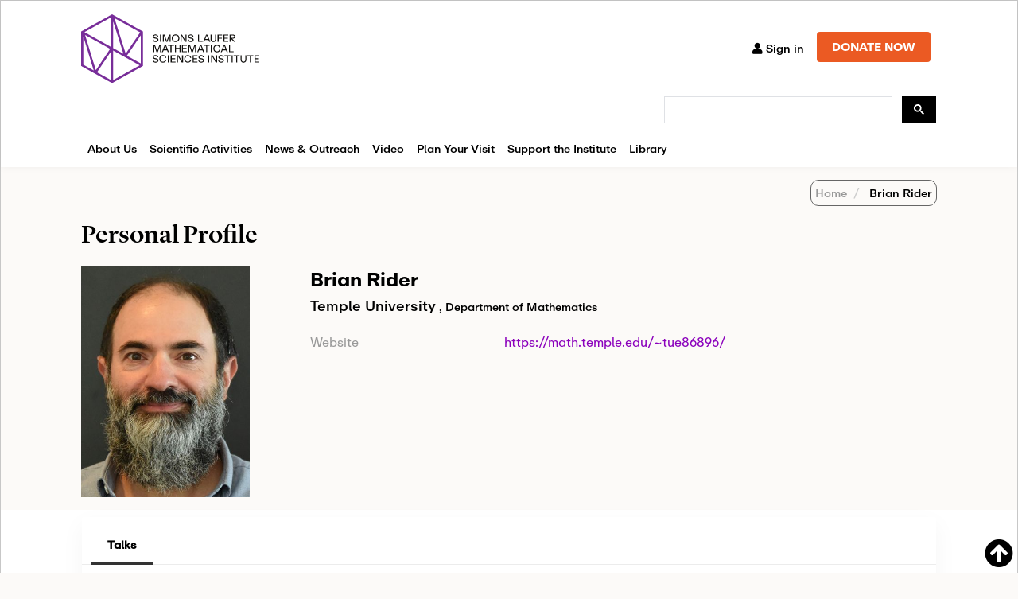

--- FILE ---
content_type: text/html; charset=utf-8
request_url: https://www.google.com/recaptcha/api2/anchor?ar=1&k=6LdNrg8oAAAAAGhINrCRXqHcu9RreYijq_xBdQTl&co=aHR0cHM6Ly93d3cuc2xtYXRoLm9yZzo0NDM.&hl=en&v=PoyoqOPhxBO7pBk68S4YbpHZ&size=invisible&anchor-ms=20000&execute-ms=30000&cb=wf5wdgmy6z58
body_size: 48540
content:
<!DOCTYPE HTML><html dir="ltr" lang="en"><head><meta http-equiv="Content-Type" content="text/html; charset=UTF-8">
<meta http-equiv="X-UA-Compatible" content="IE=edge">
<title>reCAPTCHA</title>
<style type="text/css">
/* cyrillic-ext */
@font-face {
  font-family: 'Roboto';
  font-style: normal;
  font-weight: 400;
  font-stretch: 100%;
  src: url(//fonts.gstatic.com/s/roboto/v48/KFO7CnqEu92Fr1ME7kSn66aGLdTylUAMa3GUBHMdazTgWw.woff2) format('woff2');
  unicode-range: U+0460-052F, U+1C80-1C8A, U+20B4, U+2DE0-2DFF, U+A640-A69F, U+FE2E-FE2F;
}
/* cyrillic */
@font-face {
  font-family: 'Roboto';
  font-style: normal;
  font-weight: 400;
  font-stretch: 100%;
  src: url(//fonts.gstatic.com/s/roboto/v48/KFO7CnqEu92Fr1ME7kSn66aGLdTylUAMa3iUBHMdazTgWw.woff2) format('woff2');
  unicode-range: U+0301, U+0400-045F, U+0490-0491, U+04B0-04B1, U+2116;
}
/* greek-ext */
@font-face {
  font-family: 'Roboto';
  font-style: normal;
  font-weight: 400;
  font-stretch: 100%;
  src: url(//fonts.gstatic.com/s/roboto/v48/KFO7CnqEu92Fr1ME7kSn66aGLdTylUAMa3CUBHMdazTgWw.woff2) format('woff2');
  unicode-range: U+1F00-1FFF;
}
/* greek */
@font-face {
  font-family: 'Roboto';
  font-style: normal;
  font-weight: 400;
  font-stretch: 100%;
  src: url(//fonts.gstatic.com/s/roboto/v48/KFO7CnqEu92Fr1ME7kSn66aGLdTylUAMa3-UBHMdazTgWw.woff2) format('woff2');
  unicode-range: U+0370-0377, U+037A-037F, U+0384-038A, U+038C, U+038E-03A1, U+03A3-03FF;
}
/* math */
@font-face {
  font-family: 'Roboto';
  font-style: normal;
  font-weight: 400;
  font-stretch: 100%;
  src: url(//fonts.gstatic.com/s/roboto/v48/KFO7CnqEu92Fr1ME7kSn66aGLdTylUAMawCUBHMdazTgWw.woff2) format('woff2');
  unicode-range: U+0302-0303, U+0305, U+0307-0308, U+0310, U+0312, U+0315, U+031A, U+0326-0327, U+032C, U+032F-0330, U+0332-0333, U+0338, U+033A, U+0346, U+034D, U+0391-03A1, U+03A3-03A9, U+03B1-03C9, U+03D1, U+03D5-03D6, U+03F0-03F1, U+03F4-03F5, U+2016-2017, U+2034-2038, U+203C, U+2040, U+2043, U+2047, U+2050, U+2057, U+205F, U+2070-2071, U+2074-208E, U+2090-209C, U+20D0-20DC, U+20E1, U+20E5-20EF, U+2100-2112, U+2114-2115, U+2117-2121, U+2123-214F, U+2190, U+2192, U+2194-21AE, U+21B0-21E5, U+21F1-21F2, U+21F4-2211, U+2213-2214, U+2216-22FF, U+2308-230B, U+2310, U+2319, U+231C-2321, U+2336-237A, U+237C, U+2395, U+239B-23B7, U+23D0, U+23DC-23E1, U+2474-2475, U+25AF, U+25B3, U+25B7, U+25BD, U+25C1, U+25CA, U+25CC, U+25FB, U+266D-266F, U+27C0-27FF, U+2900-2AFF, U+2B0E-2B11, U+2B30-2B4C, U+2BFE, U+3030, U+FF5B, U+FF5D, U+1D400-1D7FF, U+1EE00-1EEFF;
}
/* symbols */
@font-face {
  font-family: 'Roboto';
  font-style: normal;
  font-weight: 400;
  font-stretch: 100%;
  src: url(//fonts.gstatic.com/s/roboto/v48/KFO7CnqEu92Fr1ME7kSn66aGLdTylUAMaxKUBHMdazTgWw.woff2) format('woff2');
  unicode-range: U+0001-000C, U+000E-001F, U+007F-009F, U+20DD-20E0, U+20E2-20E4, U+2150-218F, U+2190, U+2192, U+2194-2199, U+21AF, U+21E6-21F0, U+21F3, U+2218-2219, U+2299, U+22C4-22C6, U+2300-243F, U+2440-244A, U+2460-24FF, U+25A0-27BF, U+2800-28FF, U+2921-2922, U+2981, U+29BF, U+29EB, U+2B00-2BFF, U+4DC0-4DFF, U+FFF9-FFFB, U+10140-1018E, U+10190-1019C, U+101A0, U+101D0-101FD, U+102E0-102FB, U+10E60-10E7E, U+1D2C0-1D2D3, U+1D2E0-1D37F, U+1F000-1F0FF, U+1F100-1F1AD, U+1F1E6-1F1FF, U+1F30D-1F30F, U+1F315, U+1F31C, U+1F31E, U+1F320-1F32C, U+1F336, U+1F378, U+1F37D, U+1F382, U+1F393-1F39F, U+1F3A7-1F3A8, U+1F3AC-1F3AF, U+1F3C2, U+1F3C4-1F3C6, U+1F3CA-1F3CE, U+1F3D4-1F3E0, U+1F3ED, U+1F3F1-1F3F3, U+1F3F5-1F3F7, U+1F408, U+1F415, U+1F41F, U+1F426, U+1F43F, U+1F441-1F442, U+1F444, U+1F446-1F449, U+1F44C-1F44E, U+1F453, U+1F46A, U+1F47D, U+1F4A3, U+1F4B0, U+1F4B3, U+1F4B9, U+1F4BB, U+1F4BF, U+1F4C8-1F4CB, U+1F4D6, U+1F4DA, U+1F4DF, U+1F4E3-1F4E6, U+1F4EA-1F4ED, U+1F4F7, U+1F4F9-1F4FB, U+1F4FD-1F4FE, U+1F503, U+1F507-1F50B, U+1F50D, U+1F512-1F513, U+1F53E-1F54A, U+1F54F-1F5FA, U+1F610, U+1F650-1F67F, U+1F687, U+1F68D, U+1F691, U+1F694, U+1F698, U+1F6AD, U+1F6B2, U+1F6B9-1F6BA, U+1F6BC, U+1F6C6-1F6CF, U+1F6D3-1F6D7, U+1F6E0-1F6EA, U+1F6F0-1F6F3, U+1F6F7-1F6FC, U+1F700-1F7FF, U+1F800-1F80B, U+1F810-1F847, U+1F850-1F859, U+1F860-1F887, U+1F890-1F8AD, U+1F8B0-1F8BB, U+1F8C0-1F8C1, U+1F900-1F90B, U+1F93B, U+1F946, U+1F984, U+1F996, U+1F9E9, U+1FA00-1FA6F, U+1FA70-1FA7C, U+1FA80-1FA89, U+1FA8F-1FAC6, U+1FACE-1FADC, U+1FADF-1FAE9, U+1FAF0-1FAF8, U+1FB00-1FBFF;
}
/* vietnamese */
@font-face {
  font-family: 'Roboto';
  font-style: normal;
  font-weight: 400;
  font-stretch: 100%;
  src: url(//fonts.gstatic.com/s/roboto/v48/KFO7CnqEu92Fr1ME7kSn66aGLdTylUAMa3OUBHMdazTgWw.woff2) format('woff2');
  unicode-range: U+0102-0103, U+0110-0111, U+0128-0129, U+0168-0169, U+01A0-01A1, U+01AF-01B0, U+0300-0301, U+0303-0304, U+0308-0309, U+0323, U+0329, U+1EA0-1EF9, U+20AB;
}
/* latin-ext */
@font-face {
  font-family: 'Roboto';
  font-style: normal;
  font-weight: 400;
  font-stretch: 100%;
  src: url(//fonts.gstatic.com/s/roboto/v48/KFO7CnqEu92Fr1ME7kSn66aGLdTylUAMa3KUBHMdazTgWw.woff2) format('woff2');
  unicode-range: U+0100-02BA, U+02BD-02C5, U+02C7-02CC, U+02CE-02D7, U+02DD-02FF, U+0304, U+0308, U+0329, U+1D00-1DBF, U+1E00-1E9F, U+1EF2-1EFF, U+2020, U+20A0-20AB, U+20AD-20C0, U+2113, U+2C60-2C7F, U+A720-A7FF;
}
/* latin */
@font-face {
  font-family: 'Roboto';
  font-style: normal;
  font-weight: 400;
  font-stretch: 100%;
  src: url(//fonts.gstatic.com/s/roboto/v48/KFO7CnqEu92Fr1ME7kSn66aGLdTylUAMa3yUBHMdazQ.woff2) format('woff2');
  unicode-range: U+0000-00FF, U+0131, U+0152-0153, U+02BB-02BC, U+02C6, U+02DA, U+02DC, U+0304, U+0308, U+0329, U+2000-206F, U+20AC, U+2122, U+2191, U+2193, U+2212, U+2215, U+FEFF, U+FFFD;
}
/* cyrillic-ext */
@font-face {
  font-family: 'Roboto';
  font-style: normal;
  font-weight: 500;
  font-stretch: 100%;
  src: url(//fonts.gstatic.com/s/roboto/v48/KFO7CnqEu92Fr1ME7kSn66aGLdTylUAMa3GUBHMdazTgWw.woff2) format('woff2');
  unicode-range: U+0460-052F, U+1C80-1C8A, U+20B4, U+2DE0-2DFF, U+A640-A69F, U+FE2E-FE2F;
}
/* cyrillic */
@font-face {
  font-family: 'Roboto';
  font-style: normal;
  font-weight: 500;
  font-stretch: 100%;
  src: url(//fonts.gstatic.com/s/roboto/v48/KFO7CnqEu92Fr1ME7kSn66aGLdTylUAMa3iUBHMdazTgWw.woff2) format('woff2');
  unicode-range: U+0301, U+0400-045F, U+0490-0491, U+04B0-04B1, U+2116;
}
/* greek-ext */
@font-face {
  font-family: 'Roboto';
  font-style: normal;
  font-weight: 500;
  font-stretch: 100%;
  src: url(//fonts.gstatic.com/s/roboto/v48/KFO7CnqEu92Fr1ME7kSn66aGLdTylUAMa3CUBHMdazTgWw.woff2) format('woff2');
  unicode-range: U+1F00-1FFF;
}
/* greek */
@font-face {
  font-family: 'Roboto';
  font-style: normal;
  font-weight: 500;
  font-stretch: 100%;
  src: url(//fonts.gstatic.com/s/roboto/v48/KFO7CnqEu92Fr1ME7kSn66aGLdTylUAMa3-UBHMdazTgWw.woff2) format('woff2');
  unicode-range: U+0370-0377, U+037A-037F, U+0384-038A, U+038C, U+038E-03A1, U+03A3-03FF;
}
/* math */
@font-face {
  font-family: 'Roboto';
  font-style: normal;
  font-weight: 500;
  font-stretch: 100%;
  src: url(//fonts.gstatic.com/s/roboto/v48/KFO7CnqEu92Fr1ME7kSn66aGLdTylUAMawCUBHMdazTgWw.woff2) format('woff2');
  unicode-range: U+0302-0303, U+0305, U+0307-0308, U+0310, U+0312, U+0315, U+031A, U+0326-0327, U+032C, U+032F-0330, U+0332-0333, U+0338, U+033A, U+0346, U+034D, U+0391-03A1, U+03A3-03A9, U+03B1-03C9, U+03D1, U+03D5-03D6, U+03F0-03F1, U+03F4-03F5, U+2016-2017, U+2034-2038, U+203C, U+2040, U+2043, U+2047, U+2050, U+2057, U+205F, U+2070-2071, U+2074-208E, U+2090-209C, U+20D0-20DC, U+20E1, U+20E5-20EF, U+2100-2112, U+2114-2115, U+2117-2121, U+2123-214F, U+2190, U+2192, U+2194-21AE, U+21B0-21E5, U+21F1-21F2, U+21F4-2211, U+2213-2214, U+2216-22FF, U+2308-230B, U+2310, U+2319, U+231C-2321, U+2336-237A, U+237C, U+2395, U+239B-23B7, U+23D0, U+23DC-23E1, U+2474-2475, U+25AF, U+25B3, U+25B7, U+25BD, U+25C1, U+25CA, U+25CC, U+25FB, U+266D-266F, U+27C0-27FF, U+2900-2AFF, U+2B0E-2B11, U+2B30-2B4C, U+2BFE, U+3030, U+FF5B, U+FF5D, U+1D400-1D7FF, U+1EE00-1EEFF;
}
/* symbols */
@font-face {
  font-family: 'Roboto';
  font-style: normal;
  font-weight: 500;
  font-stretch: 100%;
  src: url(//fonts.gstatic.com/s/roboto/v48/KFO7CnqEu92Fr1ME7kSn66aGLdTylUAMaxKUBHMdazTgWw.woff2) format('woff2');
  unicode-range: U+0001-000C, U+000E-001F, U+007F-009F, U+20DD-20E0, U+20E2-20E4, U+2150-218F, U+2190, U+2192, U+2194-2199, U+21AF, U+21E6-21F0, U+21F3, U+2218-2219, U+2299, U+22C4-22C6, U+2300-243F, U+2440-244A, U+2460-24FF, U+25A0-27BF, U+2800-28FF, U+2921-2922, U+2981, U+29BF, U+29EB, U+2B00-2BFF, U+4DC0-4DFF, U+FFF9-FFFB, U+10140-1018E, U+10190-1019C, U+101A0, U+101D0-101FD, U+102E0-102FB, U+10E60-10E7E, U+1D2C0-1D2D3, U+1D2E0-1D37F, U+1F000-1F0FF, U+1F100-1F1AD, U+1F1E6-1F1FF, U+1F30D-1F30F, U+1F315, U+1F31C, U+1F31E, U+1F320-1F32C, U+1F336, U+1F378, U+1F37D, U+1F382, U+1F393-1F39F, U+1F3A7-1F3A8, U+1F3AC-1F3AF, U+1F3C2, U+1F3C4-1F3C6, U+1F3CA-1F3CE, U+1F3D4-1F3E0, U+1F3ED, U+1F3F1-1F3F3, U+1F3F5-1F3F7, U+1F408, U+1F415, U+1F41F, U+1F426, U+1F43F, U+1F441-1F442, U+1F444, U+1F446-1F449, U+1F44C-1F44E, U+1F453, U+1F46A, U+1F47D, U+1F4A3, U+1F4B0, U+1F4B3, U+1F4B9, U+1F4BB, U+1F4BF, U+1F4C8-1F4CB, U+1F4D6, U+1F4DA, U+1F4DF, U+1F4E3-1F4E6, U+1F4EA-1F4ED, U+1F4F7, U+1F4F9-1F4FB, U+1F4FD-1F4FE, U+1F503, U+1F507-1F50B, U+1F50D, U+1F512-1F513, U+1F53E-1F54A, U+1F54F-1F5FA, U+1F610, U+1F650-1F67F, U+1F687, U+1F68D, U+1F691, U+1F694, U+1F698, U+1F6AD, U+1F6B2, U+1F6B9-1F6BA, U+1F6BC, U+1F6C6-1F6CF, U+1F6D3-1F6D7, U+1F6E0-1F6EA, U+1F6F0-1F6F3, U+1F6F7-1F6FC, U+1F700-1F7FF, U+1F800-1F80B, U+1F810-1F847, U+1F850-1F859, U+1F860-1F887, U+1F890-1F8AD, U+1F8B0-1F8BB, U+1F8C0-1F8C1, U+1F900-1F90B, U+1F93B, U+1F946, U+1F984, U+1F996, U+1F9E9, U+1FA00-1FA6F, U+1FA70-1FA7C, U+1FA80-1FA89, U+1FA8F-1FAC6, U+1FACE-1FADC, U+1FADF-1FAE9, U+1FAF0-1FAF8, U+1FB00-1FBFF;
}
/* vietnamese */
@font-face {
  font-family: 'Roboto';
  font-style: normal;
  font-weight: 500;
  font-stretch: 100%;
  src: url(//fonts.gstatic.com/s/roboto/v48/KFO7CnqEu92Fr1ME7kSn66aGLdTylUAMa3OUBHMdazTgWw.woff2) format('woff2');
  unicode-range: U+0102-0103, U+0110-0111, U+0128-0129, U+0168-0169, U+01A0-01A1, U+01AF-01B0, U+0300-0301, U+0303-0304, U+0308-0309, U+0323, U+0329, U+1EA0-1EF9, U+20AB;
}
/* latin-ext */
@font-face {
  font-family: 'Roboto';
  font-style: normal;
  font-weight: 500;
  font-stretch: 100%;
  src: url(//fonts.gstatic.com/s/roboto/v48/KFO7CnqEu92Fr1ME7kSn66aGLdTylUAMa3KUBHMdazTgWw.woff2) format('woff2');
  unicode-range: U+0100-02BA, U+02BD-02C5, U+02C7-02CC, U+02CE-02D7, U+02DD-02FF, U+0304, U+0308, U+0329, U+1D00-1DBF, U+1E00-1E9F, U+1EF2-1EFF, U+2020, U+20A0-20AB, U+20AD-20C0, U+2113, U+2C60-2C7F, U+A720-A7FF;
}
/* latin */
@font-face {
  font-family: 'Roboto';
  font-style: normal;
  font-weight: 500;
  font-stretch: 100%;
  src: url(//fonts.gstatic.com/s/roboto/v48/KFO7CnqEu92Fr1ME7kSn66aGLdTylUAMa3yUBHMdazQ.woff2) format('woff2');
  unicode-range: U+0000-00FF, U+0131, U+0152-0153, U+02BB-02BC, U+02C6, U+02DA, U+02DC, U+0304, U+0308, U+0329, U+2000-206F, U+20AC, U+2122, U+2191, U+2193, U+2212, U+2215, U+FEFF, U+FFFD;
}
/* cyrillic-ext */
@font-face {
  font-family: 'Roboto';
  font-style: normal;
  font-weight: 900;
  font-stretch: 100%;
  src: url(//fonts.gstatic.com/s/roboto/v48/KFO7CnqEu92Fr1ME7kSn66aGLdTylUAMa3GUBHMdazTgWw.woff2) format('woff2');
  unicode-range: U+0460-052F, U+1C80-1C8A, U+20B4, U+2DE0-2DFF, U+A640-A69F, U+FE2E-FE2F;
}
/* cyrillic */
@font-face {
  font-family: 'Roboto';
  font-style: normal;
  font-weight: 900;
  font-stretch: 100%;
  src: url(//fonts.gstatic.com/s/roboto/v48/KFO7CnqEu92Fr1ME7kSn66aGLdTylUAMa3iUBHMdazTgWw.woff2) format('woff2');
  unicode-range: U+0301, U+0400-045F, U+0490-0491, U+04B0-04B1, U+2116;
}
/* greek-ext */
@font-face {
  font-family: 'Roboto';
  font-style: normal;
  font-weight: 900;
  font-stretch: 100%;
  src: url(//fonts.gstatic.com/s/roboto/v48/KFO7CnqEu92Fr1ME7kSn66aGLdTylUAMa3CUBHMdazTgWw.woff2) format('woff2');
  unicode-range: U+1F00-1FFF;
}
/* greek */
@font-face {
  font-family: 'Roboto';
  font-style: normal;
  font-weight: 900;
  font-stretch: 100%;
  src: url(//fonts.gstatic.com/s/roboto/v48/KFO7CnqEu92Fr1ME7kSn66aGLdTylUAMa3-UBHMdazTgWw.woff2) format('woff2');
  unicode-range: U+0370-0377, U+037A-037F, U+0384-038A, U+038C, U+038E-03A1, U+03A3-03FF;
}
/* math */
@font-face {
  font-family: 'Roboto';
  font-style: normal;
  font-weight: 900;
  font-stretch: 100%;
  src: url(//fonts.gstatic.com/s/roboto/v48/KFO7CnqEu92Fr1ME7kSn66aGLdTylUAMawCUBHMdazTgWw.woff2) format('woff2');
  unicode-range: U+0302-0303, U+0305, U+0307-0308, U+0310, U+0312, U+0315, U+031A, U+0326-0327, U+032C, U+032F-0330, U+0332-0333, U+0338, U+033A, U+0346, U+034D, U+0391-03A1, U+03A3-03A9, U+03B1-03C9, U+03D1, U+03D5-03D6, U+03F0-03F1, U+03F4-03F5, U+2016-2017, U+2034-2038, U+203C, U+2040, U+2043, U+2047, U+2050, U+2057, U+205F, U+2070-2071, U+2074-208E, U+2090-209C, U+20D0-20DC, U+20E1, U+20E5-20EF, U+2100-2112, U+2114-2115, U+2117-2121, U+2123-214F, U+2190, U+2192, U+2194-21AE, U+21B0-21E5, U+21F1-21F2, U+21F4-2211, U+2213-2214, U+2216-22FF, U+2308-230B, U+2310, U+2319, U+231C-2321, U+2336-237A, U+237C, U+2395, U+239B-23B7, U+23D0, U+23DC-23E1, U+2474-2475, U+25AF, U+25B3, U+25B7, U+25BD, U+25C1, U+25CA, U+25CC, U+25FB, U+266D-266F, U+27C0-27FF, U+2900-2AFF, U+2B0E-2B11, U+2B30-2B4C, U+2BFE, U+3030, U+FF5B, U+FF5D, U+1D400-1D7FF, U+1EE00-1EEFF;
}
/* symbols */
@font-face {
  font-family: 'Roboto';
  font-style: normal;
  font-weight: 900;
  font-stretch: 100%;
  src: url(//fonts.gstatic.com/s/roboto/v48/KFO7CnqEu92Fr1ME7kSn66aGLdTylUAMaxKUBHMdazTgWw.woff2) format('woff2');
  unicode-range: U+0001-000C, U+000E-001F, U+007F-009F, U+20DD-20E0, U+20E2-20E4, U+2150-218F, U+2190, U+2192, U+2194-2199, U+21AF, U+21E6-21F0, U+21F3, U+2218-2219, U+2299, U+22C4-22C6, U+2300-243F, U+2440-244A, U+2460-24FF, U+25A0-27BF, U+2800-28FF, U+2921-2922, U+2981, U+29BF, U+29EB, U+2B00-2BFF, U+4DC0-4DFF, U+FFF9-FFFB, U+10140-1018E, U+10190-1019C, U+101A0, U+101D0-101FD, U+102E0-102FB, U+10E60-10E7E, U+1D2C0-1D2D3, U+1D2E0-1D37F, U+1F000-1F0FF, U+1F100-1F1AD, U+1F1E6-1F1FF, U+1F30D-1F30F, U+1F315, U+1F31C, U+1F31E, U+1F320-1F32C, U+1F336, U+1F378, U+1F37D, U+1F382, U+1F393-1F39F, U+1F3A7-1F3A8, U+1F3AC-1F3AF, U+1F3C2, U+1F3C4-1F3C6, U+1F3CA-1F3CE, U+1F3D4-1F3E0, U+1F3ED, U+1F3F1-1F3F3, U+1F3F5-1F3F7, U+1F408, U+1F415, U+1F41F, U+1F426, U+1F43F, U+1F441-1F442, U+1F444, U+1F446-1F449, U+1F44C-1F44E, U+1F453, U+1F46A, U+1F47D, U+1F4A3, U+1F4B0, U+1F4B3, U+1F4B9, U+1F4BB, U+1F4BF, U+1F4C8-1F4CB, U+1F4D6, U+1F4DA, U+1F4DF, U+1F4E3-1F4E6, U+1F4EA-1F4ED, U+1F4F7, U+1F4F9-1F4FB, U+1F4FD-1F4FE, U+1F503, U+1F507-1F50B, U+1F50D, U+1F512-1F513, U+1F53E-1F54A, U+1F54F-1F5FA, U+1F610, U+1F650-1F67F, U+1F687, U+1F68D, U+1F691, U+1F694, U+1F698, U+1F6AD, U+1F6B2, U+1F6B9-1F6BA, U+1F6BC, U+1F6C6-1F6CF, U+1F6D3-1F6D7, U+1F6E0-1F6EA, U+1F6F0-1F6F3, U+1F6F7-1F6FC, U+1F700-1F7FF, U+1F800-1F80B, U+1F810-1F847, U+1F850-1F859, U+1F860-1F887, U+1F890-1F8AD, U+1F8B0-1F8BB, U+1F8C0-1F8C1, U+1F900-1F90B, U+1F93B, U+1F946, U+1F984, U+1F996, U+1F9E9, U+1FA00-1FA6F, U+1FA70-1FA7C, U+1FA80-1FA89, U+1FA8F-1FAC6, U+1FACE-1FADC, U+1FADF-1FAE9, U+1FAF0-1FAF8, U+1FB00-1FBFF;
}
/* vietnamese */
@font-face {
  font-family: 'Roboto';
  font-style: normal;
  font-weight: 900;
  font-stretch: 100%;
  src: url(//fonts.gstatic.com/s/roboto/v48/KFO7CnqEu92Fr1ME7kSn66aGLdTylUAMa3OUBHMdazTgWw.woff2) format('woff2');
  unicode-range: U+0102-0103, U+0110-0111, U+0128-0129, U+0168-0169, U+01A0-01A1, U+01AF-01B0, U+0300-0301, U+0303-0304, U+0308-0309, U+0323, U+0329, U+1EA0-1EF9, U+20AB;
}
/* latin-ext */
@font-face {
  font-family: 'Roboto';
  font-style: normal;
  font-weight: 900;
  font-stretch: 100%;
  src: url(//fonts.gstatic.com/s/roboto/v48/KFO7CnqEu92Fr1ME7kSn66aGLdTylUAMa3KUBHMdazTgWw.woff2) format('woff2');
  unicode-range: U+0100-02BA, U+02BD-02C5, U+02C7-02CC, U+02CE-02D7, U+02DD-02FF, U+0304, U+0308, U+0329, U+1D00-1DBF, U+1E00-1E9F, U+1EF2-1EFF, U+2020, U+20A0-20AB, U+20AD-20C0, U+2113, U+2C60-2C7F, U+A720-A7FF;
}
/* latin */
@font-face {
  font-family: 'Roboto';
  font-style: normal;
  font-weight: 900;
  font-stretch: 100%;
  src: url(//fonts.gstatic.com/s/roboto/v48/KFO7CnqEu92Fr1ME7kSn66aGLdTylUAMa3yUBHMdazQ.woff2) format('woff2');
  unicode-range: U+0000-00FF, U+0131, U+0152-0153, U+02BB-02BC, U+02C6, U+02DA, U+02DC, U+0304, U+0308, U+0329, U+2000-206F, U+20AC, U+2122, U+2191, U+2193, U+2212, U+2215, U+FEFF, U+FFFD;
}

</style>
<link rel="stylesheet" type="text/css" href="https://www.gstatic.com/recaptcha/releases/PoyoqOPhxBO7pBk68S4YbpHZ/styles__ltr.css">
<script nonce="j1fmrtQVZhCs1_Rs7PFH4g" type="text/javascript">window['__recaptcha_api'] = 'https://www.google.com/recaptcha/api2/';</script>
<script type="text/javascript" src="https://www.gstatic.com/recaptcha/releases/PoyoqOPhxBO7pBk68S4YbpHZ/recaptcha__en.js" nonce="j1fmrtQVZhCs1_Rs7PFH4g">
      
    </script></head>
<body><div id="rc-anchor-alert" class="rc-anchor-alert"></div>
<input type="hidden" id="recaptcha-token" value="[base64]">
<script type="text/javascript" nonce="j1fmrtQVZhCs1_Rs7PFH4g">
      recaptcha.anchor.Main.init("[\x22ainput\x22,[\x22bgdata\x22,\x22\x22,\[base64]/[base64]/[base64]/KE4oMTI0LHYsdi5HKSxMWihsLHYpKTpOKDEyNCx2LGwpLFYpLHYpLFQpKSxGKDE3MSx2KX0scjc9ZnVuY3Rpb24obCl7cmV0dXJuIGx9LEM9ZnVuY3Rpb24obCxWLHYpe04odixsLFYpLFZbYWtdPTI3OTZ9LG49ZnVuY3Rpb24obCxWKXtWLlg9KChWLlg/[base64]/[base64]/[base64]/[base64]/[base64]/[base64]/[base64]/[base64]/[base64]/[base64]/[base64]\\u003d\x22,\[base64]\\u003d\\u003d\x22,\[base64]/w7QPw5HCkQh1FhvCmMO2w5xRbMKLw6TDlMKvw5jChho5wqZ4ShcPXHo/w7pqwplTw5RGNsKQEcO4w6zDkmxZKcO3w4XDi8O3CGVJw43CnmrDskXDiR/[base64]/DtWVROsKCw6bChSBQwp5mGVwLwoA6KGLDvmM9w40MMlxewqnChVQ7wrZbHcKBTwTDrVvCj8ONw7HDrMKRa8K9wp8uwqHCs8Kewp1mJcOXwr7CmMKZIcKaZRPDo8OIHw/Dv2J/P8KwwrPChcOMd8K1dcKSwrPCuV/DryzDuATCqTvCjcOHPDskw5Viw5TDosKiK0nDnmHCnRsEw7nCusKyMsKHwpMmw61jwoLCpcOoScOgOULCjMKUw6vDiR/CqVPDp8Kyw51mEMOcRWsPVMK6CsKAEMK7PGI+EsKPwp40HF7CoMKZTcOCw7sbwr8reWtzw7h/worDm8KyW8KVwpAbw6HDo8KpwoPDqVgqf8KEwrfDsXPDl8OZw5cywr9twprCnMOVw6zCnT5kw7BvwpdTw5rCrBPDpWJKZmtFGcKwwokXT8Otw7fCi0jDh8O/w592SsOnUVnCl8KCOBcadSt3wo1rwp1uQ2HDi8OEUnfDusK4PlYewptGCsONw7XCjWLDmVfCvBPDgcKzwqvCgcK4a8KwQF/DgUBWwppDT8OFw48aw4AoOMOkKRLDj8KhYMOWw5/CusKLU20zJMKaw7PDo0N8wq3CuR/CucOOF8O0LyfDuDbDgCTCi8OMDXPCtjguwp0hN3JiE8Osw7tIKMKMw4TClHPCoGLDtcKEw5DDmD1jw4XDpD5SH8Okwp/[base64]/Z13CpsKmwrJOwox7w61WNMO5wojDtcOsw7nDrU7CnRgkGMKYZ8OvE07DksOeVCcyWsOKXXpzBj7Dk8OjwofDrnPDi8KEw60Lw7shwr4mwqoGQE/Ct8O6OsKcT8OlBMKrHsK0wr0lw4dtfzswfk0twobCk0/DkWxrwqfCqcOvcyIDZDXDl8KRASFdKcKhAB7Cr8OHNy8Mw7xLwozCmsOYYkTCiy/ClMOYwrvCosO9BwjCp3fDsXnChMOXLEXDsjECOxrCnGsOw5XDiMK1WR/Diw09w4DCh8OXwrDCr8O/[base64]/w4DCm0Jaw4wEXMK7ccOqXnPCr3Jnw557AVXCpyjCs8O6w5jChnxKYxfDtQ1pVcO4wptfOhlnUGJIFXBHKHHDr0LDlcK0ACjCkz/DrynDsBjDhkHCngnDvjnCgMOdMMOGREDDuMOna3MhJhtkQjXCuEkRSVV2esKMw47DksOqZsOMasOrMMKOSRsIYkFow7fCgcKqEBJ/wpbDl0bCo8OGw7/CqVjCsmADw45LwponMcOrwrbDnGoRwqbDtUjCvMOZBMOAw7oZFsKfTiRFIsKYw4hawrbDiQ/DkMOvw53Dr8KXw7cGw4/CpQvDu8KAEsO2w7nCgcOlw4fCtSnCuwBCe1bDqgk0w6NLw6bCmzzCi8Kcw5PDoiAaKsKBw4/Dq8KtDsOmwoUbw77DncO2w5jDt8O0wqjCocOAFRcLYyQnw582K8OoDMKVRix+dSdew77DhMOQwrVfwrbDsSwjwoRFwrvDujzDlRdcwpbCmivCmMKKchRzRR/Cl8K9esOVwpAbT8O5wqbDpDrDisKvXsOgQyTDojpZwp7CgD/Djgs+cMK4wpfDnxHCvcOaOcKMU3I4BsK1w64TKXHCjCDCgil2ZcOfTsOXwrXDgzHCq8OGQyDCtzvCgkYLT8KlwpvCkizCiQ/ClnrDtVXDmHjClkdfRRHDnMK/[base64]/[base64]/wpDCgQROacKOVcKYVMOjKSDCtFLDmcOGwqDDncK6wrfCoMO4R8KZwqsBZcKPw4sJwrbCog4TwrxIw7HCkSzDqABxGcONVMOVUSFmwooJZMKKOMO8bQhfWWnDryHDplbCkTvDpMO+Z8Owwr7DvAFSw4k7TsKqMBDCvcOgw7pdIXdZw7s/w6hMdsO4wqkKKkjDiyNlwopjwolnTE8bwrrClsOiVCzCrHzCpsORf8KVScKjBiRddsKrw7TCt8KHwoVIdsODw69PEGouOA/CiMK4wrh6w7IsOsKbwrMdGkRbBgjDqQ9pwqPClcKHw5HCq3xDw4YSRTrCtcK5CXd0wpnCrMKhEwRgKm7Dl8Odw4Nsw4nDjsKjTl01woVicMOgWMKWeQrDsXQww7dcwqvDtMK/JcKcUBgSwqjCg2low6TCt8ORwrrCm08uTQ7CrsKuw6xGJHdJI8KtJAJhw6h+wp4rf1zDu8OxIcO+wrp/[base64]/w5Uod8KUwpRwK8Ocw7AJDsK2w6PDtsKwbMOrEMKpw4nCnhjDpsKxw7Y1RcOuNMOhUsONwqrCu8KMLsKxTxDDrmc5wqFdwqHDlcO3IsK7BcOzMsOHIXYHQD3CsDjCncKHIRpbw48Nw5XDjGtfFhDCvDF3ZMKBAcOlw4jDgsOtwr/CsgfCi1zCiWF4w73DtRnCrsKow57DlC/DrMKrwp9fw7hww4Mfw6s6LD/CmTHDgFMgw7TCriZ6JcOMwqg+wpNCD8KFw7vDjcOpLsKpw6rDvxDClSPCtAPDsMKGASoNwox3Y1wOwqXDvHY/AzzCgMKhSsKvZm3DpMOGYcOLfsKAaUrDuj7CgsO9XlUvU8KKbMKawpTDgG/DpFsawrXDkcOSXMO+w5XDn2TDlsODwrrDscKeJsOrwpbDsQBSw4tiN8Oww5rDhmR0fHPDgg1Kw5PChMK4UMOAw77DsMKaHsKUw6pRYcKydsKUAcOoH2wnw4p+wptEw5dKw4bDoTdKwpwTEnjCjGMuwrDDncO0DiQxXGVfdRfDpsObwrnDkB53w40+PR5NGCNZw6x/[base64]/Dq1DDoWh9wpNTw5crAsKvw4o3wrJQLAd+w4bCsDvDrH8xw65NeyvChcK9RwAjwrkAe8OaSsOgwqnDkcKxZUBEwrUVwqEsGcObw6QLCsKHw79qbMKNwrNHQsOJwoYGOMKtCMOBC8KnEcOgcMOtPinCg8Kyw6cWwo7DuznCk2HCoMO/wqo1cQokB3rDgMOMwpDDjl/[base64]/DinLDkw9/FCcUPsONW8Oxc8KywqQVwq8HGAnDsWgvwrNwFGjCvsOiwoZkQcKowpAAZEROwpQLw7cyQ8OOSwzDoX8RL8OsOlJKccKewp5Pw6vDoMOQCCjCgCXCggrCs8O/YA7CjMOtwrjDjlXDm8KwwobDvTIPwp7CmcO4IERtwo8xwqEjPQzCuHJIOMORw7x+w4zDjh03w5BDYcOoE8O2wrDCn8OCwpvCg2h/wqRNwq/Dk8ORwpDCqjjDrcOQOcK0wr7Ci31OA2M4DC/Cq8KWwph3w6pEwql/[base64]/DpsO6w5bDpsO5wqXDhktLQ8Kfwq8ZQ3oFw6zDhirDo8O5w7fDrcOVdcOKwr7Cq8K6woDCiDBmwqgBSsO8wphSwodFw6bDksO+KUXClnbDgytYwoE0MsOMw5HDgMKYZ8Opw7nDjsKZw5ZtPzTDqMKSwoTCtMOrTXDDinJ1woDCsRUOw5XDln/CmVhcZ1FAQsOMEHxnHmLCunrCl8OWwrDCjsO/[base64]/DpizCj8KwwrxrwrXCj8OjQk4Qbz9/w48uKsOJwpDCt8O8w6dUIMKCw7oNJcOBwoYzKcOlEjbDmcKOKBPDqcOFPBp5HMKaw5g3bSFsdXTCmsOqWRIRLzzDg3k4w4DCswx1wq/[base64]/DvcOHw7fDocOEw5PDhRFCwofCkVJpwpvDo8KOasKyw7zChcKtRUrDkcKjT8KSJMKcw4t0JsOrNWXDrsKIVW3DucKjwqTDosOGasKDw7DDugbDhcOpfcKLwoAGAw3DmMOyNsOHw6xZwrR/w7cZDMK1XUFrwotSw4UMF8Kbw77DvDU3RsODGSMDwr/CssOhw4YVwrtkw64iw63Dm8KpHsKjIsKiwq0rwr/ClGLDgMOXHFwoVsOXOcKlXHNwSW/CrMKZWMKuw44qOcKmwolLwrd0wppPS8KKw7XCusOWwqQjPsKQbsOUTg/Dj8KNwo/Dg8Oewp3DvHdlJMKiwrjDsl0Mw4rDh8OlU8O7w4DCtMOKTnpBw5XDkhgHwr/CpsKIVk9KecOjQBDDqcO+wqTCjxpgMcOJP17Dj8OgajkpXsOgRmlDwrLCoF4Tw5RDBnXDmcKawqjDocOPw4TDh8OnSsO7w6TCmsK0cMO9w5HDrMKswrvDghw0BsOBw4rDkcOOw4EuPzceYsO/w6/DiBZTw4Znw4bDmmBVwo3Dl2rCs8Kfw5nDvMKcwrnCh8KwVcO1D8KRAsOcw6Zbwrp+w4xTwq7CjMO/w6p1JMKvZ2vDuQbCvAbDuMK3wpzCp0/CksKEWRtycg3CvRHDrMOhJ8OmQWXCs8OkBWgYXsO7XWPCh8KuG8Oww61QQWIrw4fDqMKJwpfDvR08wq7DqcKNOcKROMOjUhvDlWl1chvDmC/[base64]/Do07DshRLw53DsUA+wqzCtcOVGcK/AgYZwpTDgcKuDG3DpcKsD1nDg0bDkCvCtSVzDMKMK8KDYMKGw4JDw4dMwp7DhcK0wr7DoAnCicOqwpsYw5fDhkTDpFNTFQ4qHX7CscK1wpskJcOSwoJzwogww5gnTMK3w7bCr8KzbzRuC8Olwrxkw7/[base64]/w6/CkcKTdMOHw5RuD8OUfsOCwr0Xw7jDksK8wrfDlTLDoCnDlHvDsCHCnsOfV3bDu8Omw4Mybm/[base64]/ClyrCq8K+w4HCuMK4FSPDqx3CpcKYecOEOFNEAmosw7rDrMO/w4YBwohEw7Z7w5B2fFlfBllbwrLCq1t/JsOuw77CvcK5e3vDtsKsUnhwwqNaD8Ohwp7DjsObw71WHnhLwq1xX8KzA2jCn8Kfw5F2w4vDvMOcLcKCPsOZaMOcLMK9w5LDvcObwpDCmB7Cq8OIUsORwqcgHGnDujrCksKswrXCusOaw5TCoT/CtcOWwo9xQsKwQ8KqDiUJw5B0w6I3WnsLJMOdfDnDmTHDtcOEaQLCkmzDrGQbTMOGwqHCmMOpwpRMw70Jw5NUW8OkcsK/FMKmw5B7J8KWw4dPbB7Cg8K/[base64]/dcO5w53Cs8OqScK1wofDmsO1woNvJVEXwqnCosKtw6ZkecOFM8Kbwo9FdsKTwp1Uw6nCvcO/Y8OLw6/[base64]/[base64]/DjMOCw4RYLWPCsxLCuhvDusOZMw3Cnh3Cn8KOw4lEwqXDsMKTWMKVwoUSHi5YwpnDl8KdQB86A8OkYsKuLVDCu8KHwoZCTMKhEA4EwqnCucKtdMKAw4XCv0/DvF40fHM9cnXCicKawqvCjhsWccOiEcKPw6nDosONccOlw7Y+OcOMwrc4wrNqwrnCvcO7M8Kwwo7Dp8KfAsOew43DqcOdw4XDuG/Diikgw513LMOFwrnCusKPM8K2w63CuMO6Ixhjw7rDnMKDVMKiJcKQw68UY8K3R8Kbw7F8LsKDdAMCwrrCqMO5VxRUJsOww5fDukpAXx/ChcOPRsOhQ3IHBWnDisKvXRtBJGkqDsO5fALDmMO4QsKsb8Ouwr7DncKYbQHChlNgw5PDrMOgw7LCo8OdRQfDmVjDjcOIwr43dEHCqMKqw7fCpcK3B8KMwp8DDHvCh1cRFFHDpcOiDjrDglLDlgh0wqVzVhPCpVonw7DCpAcgwojCtsOnw5bCpE/[base64]/DtQZ4w7s2KQzDjzfCmFLDg8OCXg0Qw4TDssO5wrzDvcOEw47DksOyATXDv8KWw4fDrSUSwrPChyLDosOGaMOEwrTCnMKTJAHDsUDDusKeUcKKw7/[base64]/DpF8Uw7Fow49iwrXCmWITCUlrwoVdw73Co8KYZ2oBasK8w6E+BXB1woRTw74yInk2w53CpHvCrWofScKUSVPCsMK/Fk1gPVfDhMO8wp3CvzIXTsK9w7LChj9wNwrDrS7DkiwjwpU1ccKsw5fCucOIHA81wpHCjwDClAxfwoIhw4fCh0o7SCI2w6HCtcKNLMKCLDnCoFXDkcK/wrnDt3x2RsKwdFfDkwTCsMOAw7xhWxLChcK9dRYkARLDlMKfw5sywpLDl8Ogw6vDrMOuwpnCoSHCvW0vOVVgw5zCgMO9JB3DgMOOwotPwpXDosOhwojDiMOCw4vCusOPwo3Cj8KTGsO0ScKtwp7Co356wqHCiCgYQMO/MBwASsOyw6BSwrRAwpTDp8OFABlzwp8/NcOMwoxxwqfCtm3CsGLDtyc/wpvCtmh2w54NMkjCtg/DvMOGP8KBb2grQcK9TsOdFhzDgz/CqcOUeDnDlcOjwojCoGcrGsOnZ8ODw4gpdcO2w4/CrA0dw6vCtMOkFh7DnRPCs8KNw6TDnC7DkkUuecKeLWTDo0HCrMKEw6UqPsK2KUBld8KfwrXClmjDl8KDGcOiw4XDmMKtwqEDdx/Cr2bDvwwSw7xXw63DhsKaw7LDpsKDw7DDrFtSSsOoJFEIbhnDlCF4wrPDg3nCllzCvcOSwqJBw4cmFsOFY8OAW8O/w5J7UU3CjcKyw5YIG8O+BTbCjMKawpzDrsO2exjCgxAjRMO4w7zCowTDuEHCpTrCr8KYb8Ojw5VYOcOeeC4/MMOLw5DDuMKOwpxyRXzCh8OnwqzCpDrDhBrDjlkYNsO9RcOrw5TCu8OLwrvDiy3DssKuQsKKE2PDmcKywpFxbz/DhhLDgsKOZAFMw50Ow4JLw5ITw4zDoMOQI8Ovw6XCoMKuTUkbw7wUw7cGRcOsK0l2wp56wrXClMOkXjwFN8OJwonCocKDwoDCjQkrJMODF8KNfTInWkvCo1VIw7fDusOZwoHCrsKkw5/DhcK2wrMWwqrDjBdxwromBwtPSMKgw47Dkj3ChxzCpBZhw6vCv8OnD1zCuSdlbgrCsUHCon0Hwodpw7DDrsKLw4bDgGXDusKYw6jCvMOzw4lXKcOXK8ODPQNYDXo4Z8K6w65+wp9ZwpsMw6UBw4Jnw6gYw7TDkMObMnVIwpl0ZAfDocK8B8Knw5/CisKRDsONLiHDgx/CjcKMYBnCgsKYwqDCrMOhT8OYdMO7EsKhSzzDn8OYUh0fwrBdP8Oowrcaw4DDk8KPK1J1wpg2BMKHVMK6NSDCnkbDmsKDHcKDXsOdXMKtZl9uwrMxwoIhw6VoJsOow7LCkWHChcOLw4PCvcKXw5zCssObw4TCmMO+w6/DhjFzdlZOVcKKwpEWQ1jCsyfDhg7CkcKdHcKAw4EiccKNM8KZdcK6a2MsAcKMCRVcaR3CvQPDnTlNA8Osw6rDqsOSw48PHVDDvUYmwojDvQvCh3J4wozDv8OZORTDgxDCrsOZDk/[base64]/Cr8K1csKDNMKTw7h6w6vCqg3Ch2PCh3jDu8KxOMObHGx8RTpmJ8OCHsOuQcKgITUmwpLCm3XDgsKLfsOUwqfDpsOdwqRBF8KqwrnCjX/CrMKuwqDCsFVDwpREw5XCncK+w7HCj3DDmwYWwrLCo8KAw5cFwpvDrioPwr7CjCxFE8OHCcOEw5ZGw4xuw7bCksOaDTlFw5R/w7HCuGzDsAjDs0PDs1sow4VYR8K0ZEzDnDInfU8qRsKFwp3CmU1Ww4HDocOtwojDh0dVFVgpw4TDhlXDmR8PHQYFbsOFwoNeVsOUw6fDsikjGsO3woXChsKMbcOhB8OqwqBmNsOtHzhuS8Ohw6PCncOWwqdbw75MWi/CuX7DqcKJw6bDsMOdMh5hI3s/C23DpWnCkD3DsC5aw47CqjrCoGzCvMKSw4YSwrQrHVhJFcO+w7LDuRUhwqvCgDZBwpDCh1Baw7k2w7wsw5U+w63DucOJJMO9w45pQW48w5XDqFHCicKJYkwFwpXDoxwVN8KhAno2IAVUK8Ouwr3DucOXI8KIwoPDmzLDhBjCuHUGw7nCig/[base64]/CvcOhwo4cw7zCssKxHwrDhiDDi0vCoMORecOBw4RJw4BcwrJRwocLw6M3w7fDocKhd8Ohw47DhMK2F8OpT8O+DMOFE8OhwpLDlFAYwrptwrgkwrLDpELDjXvCrRTDumHDoQDCpGUVXxwBwoDCuDzDssKtAxY7NyXDjcKIXy/[base64]/w7DCrmotw43CrR/DjUDDpDBIRMOFwo9hw5oXA8OgwqfDusOfey/CpD0IUxnCisO3G8KVwrjDlTbCp34We8KOwrFBw7FTcgQVw4/DisKybsOGX8Kbwr4qwq/DiT3CkcK5CBXCpATDscKgwqZnA2bDtXVuwpwPw5MBPGHDrMOIw7A8HFTDgMO8VXfDtB8ewqLCk2HComTDh0gWw6TDuUjDh0BwU1VUw6zDjxLDh8KeKihkasKWJn7CjMK8wrbDpADDnsO1VUJ5w5RkwqFWewjCrA7Dg8Orw6N4wrXCqA/Cgx5hw6HCgFppDTsbw5tzw4nDt8ONw5Z1w59aXMOCREkWORVoaXTCs8K8w7oIwrwXw5/DsMOSHMK5WcKRBlvChW7DlcOrfRsaEnlyw5dXGjzDl8KuQsKXwo/Dl1fCn8KjwrvDjcKRwrjDsCDCv8KGe37DpMKJwoLDgMKmw4jDisOVICnCrS3DucOGwpHDjMOce8K1woPDrkgrfwY2a8K1akFXTsO+I8OHV2d9w4DCs8Okf8KPWF0twpLDhFYVwoMZNMKPwoTCp2skw60+LcKow7XCvcOZw7/CjMKUUsKdUxoUECrDtsKqw6MVwo1PSVwrw4TDoX/DnsOtwovCrsOpwqDCtsOJwoxSXsKBXQfClknDm8KFwoVjG8O/JE3CthrDi8ORw5vCicKQUyLCrMK+FT/CuXcrWsOCwoPCvsKJwoQsBhR3VG7CjsKkw4QUQMK5O2vDq8KCNR7DssOsw7tsFcK0DcKAIMKlf8K7w7dHwrDCoV0Owo99wqjCggp6w7/CqVo4w7nDnEMcVcOJwrJnwqLDoAnCoRwJwqbCisOxwq7DhcKDw79qRXJ2V0TCohAIdsK4YiLDsMKdYAxpZMOdwoQUDjo1dMO8w53DqB/DvMOsUMOOd8OcGsKvw5x0R303VD8qSwB1wo3Dr1whLiNKw65EwocDw4zDtx1TChxmMGnCt8KOw55UeSkaFMOuwpLDvHjDncOjCUrDj2ZAHxcLwqXChBI0w5YbSVDCrcO1wr/CvxHCpiXDqi1Hw4LDuMKEwp4Zw5p/RWTCpsK5w7/[base64]/wqXCpmJjw7fCqz9iw5U6f1HCtUdWw4/[base64]/w6fDgQnChMOwHMOMw5E1w6YNw49ZUMOlOMKDw5XDvMKxTiFqw4rDrMKEw7kOW8OGw7nCnS3CucOAwqAww6LDosKMwoPCl8K/w4HDvMKKw5BLw7zCqsO8ckwkTMO8wp/DqsOswpMlYD8/wotrQk/CnSDDo8Oaw7DCjMKyEcKHERXCgEMuwpQGw6FewpnClD3DqcO6QjfDp13CvcK9wrHDu0TDoG7CgMONwotFGw/Csk8SwrhHw7B+w7l/JsORSylMw7HCusKiw4jCnwDCqCjCkGnCkWDCkRZdYMOXH3tBKcKkwo7DqSkDw4HCjyTDicKxCsKVL3PDl8KXw77CkyXDllwCw5/CmydUcRRFwp9XT8OoFMK3wrXCrD/DkzfChcKXDcOhJhRDEywEwr3CusKow7/CkFteaSHDuToaJsOpdEJ1Wj3Dt0bClCgywo1jwpEJR8Ouwotjw6xfwqtkTMKaSEEARRfCnUvDsWg/Qn1kdwXCuMKEwpM1wpPDq8KVwo8twrHCsMOGbzFCw77DpxHCo3Y1U8KMLMKhwqLCqMK2wrTCmMOdW3PDlsOdbCrDliNlOFtywoEowrkcw5LDmMKUwo3DrsOSwo0BEW/[base64]/[base64]/Dm2YcGEdaWy/CmWTDhwQTwoQePx/ClmbDvihxIcO4w7XCoUPCh8OIBSRow51LRX9Kw4bDncOKw7ADwr5aw41jw7rCrjA9fQ3Clw8ER8KrNcKFwqHDvg3ClRfCpQQjDcKjwqtHVTbDkMOXw4HCoizCpMKNw5HDtV5gGx/DmAHDhMKfwplrw4LDtC0yw6/DvBp6w7XDnXltAMK8YsO4AsKmwrEIw6zDtsO2GkDDpS/DghjCoUrDnVLDulXDoQLCtcKqGMKuP8KZEMOeZ1jCl1odwr7CmjUzOEM/KQzDlGjCux7CrMONd39qwqRewp9xw73DnsO9VEA+w7LCiMKlw6fClsKGwpPDgMO4fwPCqwQJFMK5w5HDsBc1wql3U0fCkDZTw4jCmcKtdTfCuMO+VMOew5fCqicGNMOWw6LCpDpBFMKOw4sfw4xNw6/DhhLDhDMzIMOAw6Ukw50/w6g8QsO+Uy3ChMOvw5sLcMKkR8KKDR7DicOHN0Aqwr0nw5nDpMONUyzCisOhe8OHXsK2bcKqXMKfNsOhwp3DiilnwrghSsOMHcOiw6lfwo8PT8KmXcO9S8O5DcOdw6orBDbCrwTDrsK+wr/DiMKyOsKXw6TDqsKXwqNAKcKmN8OJw4YIwoFcw61ywql4wq/[base64]/CsMOrw7xbEwERwqbDqXXCmMKcwrEJQMK5bMKxwr/DqnfDvMOewrQEwpc+CsKhw5ZPEMKXw77DrMKLw5bDsBnChsKcw5wXw7BwwoZ+WsOBw7tcwojCuTlQA0bDtsO+w5khYyIUw6bDoArCksKuw5g2w53DrDXDmhptSk/ChkjDv2J0BEDDix/CvcKcwobCp8KJw4gifcOJfcOJw43DiCjCuW/[base64]/DjQsCwqbCmsO4wqsjbMOhccK1w5MxwpvCiQXDr8O6w6fDqMKBw6sTbcOKw5sHbMO0woLDg8OOwrR1ccKhwo8qwqTDsQPDv8KHw69PN8O7WSNAw4TCmcO/[base64]/[base64]/[base64]/DtcOXw7/CtMOuQifChMKvOMO8c8KxLVHChyjDjMORwoDClsKqwpk/[base64]/DiMOewpF8FsKLwrZif8OPw78gw4kCAh4mwpTCoMOBwqvDvsKOX8Otw5s9wqPDvMOIwptKwq49wqbDhX4SXRjDocK8ccKlw5lPZsOlU8K/fCvCmcOxd1F9wpzCvMKOOsK4PjXCnDPCrcKqY8KBMMOzB8OUwqAAw77Dn2wowqMbDcOmwoHDncO+U1UZwpHDmMK4QsKAflFkw4dib8Ozwq5zB8KmLcOHwrBPw5LCpGQZJMK7I8KiCUXDj8KNRMOYw7jDsQkQMXdDDFl0OQU1w4LDvz1/TMONw4XCjMOow4rDr8OWO8OlwoDDtsOOwoTDsghCdMO5dFrDjMORw4oWw6XDu8OpOMOcZhzDm1HClnYyw5XChcKFw7JpJGsoGsOsN33CuMO8wr/Cp1tpZMOtUSLDhUBow4vChsKWTTbDpTR5w6PCjUHCuBxVLk/CtU5wBV1QKsKww6DCgy/[base64]/FlvCo09zwpzDssKzw4HDmMKKw5zDgTHCmSfDn8Oaw58PwoDCmsOpdEZKVcOew4DDkS/DpjnClUPCjMK3JApbFFkbb0xDw55ew619wpzCqMKrwqFow5rDsGLChWrDsjU9W8K1CkJKBMKJMMKFwo3DusK7cWJ0w4LDisKPwrlEw6/[base64]/Dm8KIUsKwUiN0c8K3w4xHR117BnvCkMO9wpIyw6DCkFvDmVQWLn9UwowbwrXDpMOFwpkrwqrCsBfDsMOyKMO5w6zDkcOMQwnDmzfDv8OMwpBvaEk3w4E4wqpLw4LDjH7DrX50esOGWn1jwpHCqmvCrcOiFMK/[base64]/Dm8Ozw5vDusKEw7EdwqQROsKCZMKPw7bCrsKXw4jDicKWwq8sw6HDpQNAZGMJQMOww6URw6DCsFTDniTDvsO0wrzDgjjCncOJwrl4w4TDlG/DiTE7w5tQWsKPcsKbO2vDjMK/[base64]/CohDDqQZ6Q8Kvw7UIwq/[base64]/w5HDg8KzUMO9PnDCll/Do8KwwoUuwpoBw49tw63Dq1jCqkDDngrCkg/Cn8OLUcO0w7rCocO4wovCh8OEwq/DiBE8J8O+JHnCtDMpwoTCi01Kwr9AEVTCkTnCt1jChMOrVsOsC8OoXsObLzRxH2kXw6wgC8K7w4nDuXQUw7hfw5fChcKkOcKrw5AGwqzDmxvDhGE/[base64]/w7lsXcKdwpzCi8KWwqTChMO8w7fDs8O3XcO4w6MMw4DCoBHDlMOcZcOWA8K4W1/DgBZ8wr9OKcOnwr/[base64]/DgsOcGW4VeWHDo0DDjcKuw68rwpTDlcKKwrQaw7Msw6TClSHDu8KDVELDnlzCujcPw4rDicK8w75tR8KQwpDChF4nw7rCuMKGwr0Cw5zCrjp0MsOKTynDqsKJJsO7wqU4w45oQSTDqsKiI2DCtFt5w7MSQcKww7rDpD/DkcOwwoJUw63CrBIswrd6w7nDgxPDkXzDisKuw73CoRzDmcKpworCo8OJw51Gw6fCsFBWSWMVwpdyZ8O9UsK1KMKUwo4kCXLClmXDuVDDtcKLGxzDjsOlwrjDtAY+w4HCocOiHyvClCdbQ8KRfg7DnElLBlRYIMO6IV0yT0TDkG/DiXLDu8OJw5fDtsOhQMOuMGjDs8KDZ1BrE8KZw44pPRHDtT5sAcK/wr3CqsOuZcKSwqrDvXrDksOGw40+wqvDqRPDo8O3w4BCwpYDwqPDhcKxWcKkwpVkwo/DsGjDqhBEwpXDmQ/ClCPDusO7NMOpMcO1Dkc5woRQwp51wozDmAIcW0wbw6tJNsK8fXhAwoLCqEMANx/CicOEa8OdwoRHw7LCp8OrSMOTw5LDqMKfYg/Du8OWYcOpw6DDt3NVwqNuw5DDt8KWOFcHwp7DpDoLw53CnU7Cnj4gRm/CuMKHw7DCtQRUw5bDhcKRNUdewrHDqQcDwonClUwsw67Cn8KMS8Kfw69sw5YOccO6YzXDnMKaHMOpeAHContILH9SYF7Dh206Hm7DpcOMDFEcw4d/wqAtLxUuWMOFwrHCukfCpcOcSCbCjcKQMGscwp1DwpRJSMOrT8KkwpNCwrbClcOAwoUJwrpvw6w9CxvCsGrCpMKZeVZZw4/DsyrCjsK8w48iLsONw5vCr0YmZsKWD27CrsODfcOKw7hgw5tfw4ZUw6lVOMOCeytKwotiw6/[base64]/DjjoHYBRtw4AuwoTCjkx+DT8wXnp8woo7cSRiDcOewq/CtSDCniQuFsO/wpl1w5kWwpTDt8OqwpRPIWjDqcKsFlbCiXEGwo1QwrLCo8KdYsKXw4ZdwrnDq2pIBcOhw6jDn2fDkzjCpMKYwpFrwp92J3MYwr/[base64]/CgcOBEwdRFBUiYMKAwrQwH3tSw5VmBi7Ch1AzAjxGdV1OYzTDh8OlwqHCiMOFX8OlCX3CtWbDncO+YcOiw47Cvy8TNispw5vDjsOFVG3DhcKywoZLWsObw7cZw5TCnyLCkcOFfFwQLGw8HsKfUiRRw7HCswTCtX7CvEnDscKRw7jDiG9mVBQfw7zDsWx/wohVw4AMPsOaax/[base64]/[base64]/Cnz9Hw4vDlyM6AMOSw5PDjy/DnSdgwpUvw4zCrcKiw7dEH1N2JsKrIMO8MsO0wp9mw6fCmsKhw6wyNC0lDsK5VQAoKF4/w4PDjTbCuGR7TyZlw5TCr2QEwqDCs0wdw73ChSrCqsOQOcKdWUk/wpHDlsKew6TDjsO4wr3DlsOswp/DlsKtwrHDoHPDojwmw59qwoXDrkfDlMKIBEsLFRInw5BWP2pNwocpZMOBI39KexDChsKTw47DgcKswrlGw7Rjwp5VVF/DrVLDrsKcFhY6woBffcKZcsOGwoZ9csKpwqQPw41wIx08w6MNwok8QMO0BE/Clm7CoQ1Lw7zDicK1woHCpMKFw4/DnwPCnXXChMOdbsKKw7XCmsKnNcKFw4HCuyBqwq0mEcKOw6AOwqxewpXCicKhdMKIwqVowokZQ3bDt8OZwqTCjSwIwo3ChMKjVMO1wpkdwoXDsVrDiMKHw73CisKKKSfDqijDoMO3w79lwp7DvMK6w71/w54vLmDDpl3CoV7CvsOMMcKLw5cBCDvDi8OvwrVRFjXDjcOQw6vDgT/CsMOCw4fDosKDdmArYMKnFijCkcOow7k5EsOqw5VHwplFw6PCuMOhFG3CusK1HSkPa8O/[base64]/DmcK8woXDk8Ouwr7DhcKXMCIgwpIaBsOdKHbDgcKcwp8Sw4/[base64]/CgsOmHsKjwqXDq8OrwqYhXDvCslPDum4Iw4ELw4LCkMO/fEvDjsK0FGHDm8KET8K6ZH7CtT1+wox4wqDCvWMeU8O1bR8Mwp1ecsKCwq7DpHvCvHrCqT7CjsOEwrnDt8K/asKGLGsOwoMRVn04V8OlUwjDvcKJOMOww6sXAH/DoA4kXkXDgMKMw60CcsK4YxR6w6IAwogKwqRIw73CinfCuMKleRMkWsOZe8O2JMKsZUZfwqXDkVpTw5YwWTrDj8Omwr5lXGlpw78Ewo3CgsK2DcKhLghtXFPCmcKzS8OKcMOhcGgJNWLDtsK3ZcK0w4LDnAHDongbV1LDrzA5eHI8w63CjCHDhz3Csl/CiMOAwr3DmMO2OsK6JMOwwqpZWX1uUMKew57Cj8KuTcK5D1F0bMO7wq5fw77Dgm1cwozDk8OMwqEkwqk6woTCgHfDsR/DskbCgMOiUMKmZwVFwojDnXnDqjYpWmfChSzCsMO6wp3Do8OFWUljwoDDp8KKb03CtMOEw7lTwo5tesK6HMOVJMKvw5dbQMO7w5Jsw7TDqn5+ABp7CcObw6VFHcOUXAslNEM9TcKud8O2wqAcw70Ew5dVf8O3NMK2EcOUeXnDvCNdw4Brw6/CksK1FCcSb8O8wp4qdQbDmyvCvX/DvhZrBBXCnygcRMK6GcKNQl7Co8K+w4vCshbDscOKw5RdaSh3wr9ww7LCj1BKw67DtAgQOxDDtcKECypLw7BjwpUAwpTCqSh1wo7DusKHKVE5RhIFw4tdw4fCoitsFcOnDR0ow7rCjcOXXMOJGHjCusONCsKwwrLDsMOJDCoDYFUYwoXCujU/wqLClMOZwpzDhMOoTCrDuklSZS0Qw5HDjMOoaitOw6PCtsKsADs/[base64]/DrDAPe1fCvBzCucO4PMO0w5jDu8OhUBwhDT12QBfDlkHDq0TDmSUvw5JWw6Z9wq1QejduBMOuQEcnw4BoTyjDlMKBGjXCgcOEVcKWT8OZwo/CicKBw4s4w6lewrEufcOdcsKmw6jDpcOVwrwJXcKiw7FswobChsOoN8OJwptUw7Eye2lgKmMLwqXCgcKtUsOjw7o1w7DDmMK6QcKQw5/[base64]/DsUvDv8Kew67DiMKZcH47AsOPw6FCYWJ4wq3DhRA9ScKWw7jCkMKuI0vDky5NaRPCui7Dt8KkwpLCkyTCjcOFw4vDq2nDihLDhEQLY8OqDW8UBETDgAMBbXwsw6TCu8OmJG1wUSHCocKbwpl2HXE7QCTDqcOUwovDtcO0w4HCkDLCocO/w73Csgtdwp7Dn8K5wr7CuMKgDWbDlsK6w51pwr4ww4DDqcOaw5Byw6VQEAZIOMOENgnDqh3CqMOCe8OmGMKrw7bDmcO7C8ONw7JCCcOaFUPCiilvwpE/dMK2dMKSWXFGw7gQMMKBO07DtMOWATbDncO8B8OjeTHCmldGRzzDgBHDu1haf8KzWkFfw7XDqSfCicK7woYmw7Rfwp/Dp8OvwptUQFLCu8OWw7XDizDDk8O2LMOcw4bDm3rDj07DncO9wojDqDxSQsKgfX/[base64]/CoH9MccKXVcO2aMOPw6cyw7xdw7TCjlYgwoZBwpXDrXzCkcOcF1bCky8lwoTCkMOFw5Rkw55bw6E5TcKowoQYw6PDs27CiEkxREV8wrPCjcK5YMOrbMOIeMOVw7vCqHTCjXHCgMO0XXQJRwzDk2dJG8KxLg9IC8KnFsK/a1QPPwoGD8KQw457w4pyw5XCnsK6BMOcw4QFwoDDvFpLw4Z8VsKawoo4eW0dw68RbsO2w7V1BMKlwoPCoMOjw5kJwoAIwqVxAn4kb8KKwrA0OcOdwqzDh8KjwqtvCsKjWg0lwrNgW8Oiw5HCsQwjwpLCs2onw5hFwoLDpsOxwpbClsKAw4fCl34/wo7CgDwLGn3CgcOuw6JjMH1XUEvCqRDDp0lVwo0nwqHDq0F+w4fCrTLCpXDClMKPP1vDs17Dqy0TTETCosK0Qm9Kw5/DvgnDphHDl1stw7PDlcOGwqPDsDV5w6cDFsOQbcODwpvCnsOlb8K/FMO5wqfDmsOiMMO8EsKXHMKowpzDm8KTw5NQw5DDoH4Gwr1FwroDw4wdwrzDuEfDqk7DhMOmwp7CvkdIwrbDosO5Znc6w5DCpGzCr3DCgHzCtncUwr0ow54vw4gCAQx5HUNYIcOJPsOYwosmw7/CqV5PKyIHw7vDqMO/ZMOnaxIcwoDDtcOAw7/Cg8OAwq0Sw47Dq8K9D8Kgw67Ds8OuVA98w5rCu23Cn2LChkzCtTbCq3XCh2o4X2ISw5RJwoXDtEtkwrjDu8OlwprDqcOiwro/[base64]/CpsK9wrU0w7sxFcOHR2TDo8Opw444w7XCoizCuQUlw53DhSF1QsK/wq/Dsk17w4QaGMKOwoxnBBQoYSdlO8KyOFxtXcO/woBXVVNnwpwJwrTDncO5ZMOew5fCswLDpcKbFcKTwoIUa8KWw7FLwogJXsOHZ8OBbmDCujTDk1rCjMK1S8OTwrxrZcK3w6c8SsOhNcOgUCTDksOxPD3CgDbDgsKeRHTCpQ1qwqYUwoHDnMOLNDjDvcOGw6diw7bCk1HDoSLCjcKKChYhfcKfaMK8wo/CosKIUMOAKi1PIDQLwqDCjV/CmcO5wp3CpcO/E8KLEhbCmDdnw6HCmcKFwp/DkcK2IjXChgUowpHCscOEw7h3fmLCqC8rw7VVwrvDtj9YP8OYZS7DtMKIw5tMdAhTeMK/wosHw7/[base64]/LjhwAMOtB8O1wrsTLlQgwoo9w6TCgcOcw7Y3w4PDmxE5w4/ChklOwpTDm8OVJHPDncOawphMw5nDkWPCgFzDucKhw5RVwrnCk1rCg8OYw51UdMOgXmHDqsKSw55HOMKbOcKjw5xDw687KMOfwolqw78HDAjDsQMQwqZXdjXCnBlEOAXChhHCkFVUwrYEw4jCgHpDR8OsRcK/GUbCu8OpwqrCi0NTwo7DmcOEL8Oub8KiaUQYwoXDhMK6P8KXw5g9wqsbwp7DtBvChG0lJnkcS8Omw58+LcKHw5DCpcKbwq0UYStvwpfDoxrClMKSEVx5LRTDpwfDkQ16Z0IqwqDDsXd7I8KEfMKHeQLCjcO1wqnDuA/DisKcPEPDhcKnwoZZw7EVQShSTjLDtcO7CsO+cG1UHMOfw6hHw5TDlgjDg38fwrDCp8O7B8OxEXTDoC1two9ywrXDmcKCbGrCtmBECsOFwqbDhcObR8Opw6bCplXDnRUVSsOXaiB3AMK9csKhwokzw5A1wq3DhsKmw7rDhEszw5/CrHNgT8OFwpU5DsKCOGwtTMOqw4LDisKuw7nDpWHCuMKawp7DoBrDj0/DqALCisKef1PDjx3DjD/DikE8wrVuwow1wrXDvAFEwr7Cu2YMw7PDqyjDkELCsBrCp8KFw7gJwrvDicK3TE/CpnzCg0QZDCDCu8OswrbCvMKjRMKpw5UVwr7DrS4uwpvCmClcRMKqw57ChMK4NMKBwp0WwqzDlsOkW8KLwr7DvzrCu8OdYnNACFZRw7rCo0LCr8KNwr9ywpzCt8KgwrrCv8KHw4UyLHowwooow6JyHVgzQMKxJmvCnRdnacO/wrwbw4AEwp3CszzCk8OhJXHChcKcw6I4w6QwIsOTwqfCultOCsKKwo9OYn/CmSV3w5nDv2PDjsKHJMKwCsKBAsO9w6k+w5zCmsOuI8KPwpDCssOVZ2g2woEDwpXDh8OCUMOswqhpwofDscOKwrU+dQXCj8KHU8OOScO2Zn8Aw4h5ZVsDwpjDocO1wp5tTsKDOMO0McO2wpzDlyrDiiRlwoDDqsKtwo/DsCDDnkwNw5d2f2fCsHNnR8OYw7Zkw6vDgcKjawgEHcONC8Otwo/DmcK+w5LCnMO9Ki7DrsOIa8KVw6bDkinCo8KJL2xLwrk+wpnDi8KbwrAOI8K8b1fDoMKdw6jCr1/Dj8O2fcKSwotldg\\u003d\\u003d\x22],null,[\x22conf\x22,null,\x226LdNrg8oAAAAAGhINrCRXqHcu9RreYijq_xBdQTl\x22,0,null,null,null,1,[21,125,63,73,95,87,41,43,42,83,102,105,109,121],[1017145,594],0,null,null,null,null,0,null,0,null,700,1,null,0,\[base64]/76lBhnEnQkZnOKMAhk\\u003d\x22,0,1,null,null,1,null,0,0,null,null,null,0],\x22https://www.slmath.org:443\x22,null,[3,1,1],null,null,null,1,3600,[\x22https://www.google.com/intl/en/policies/privacy/\x22,\x22https://www.google.com/intl/en/policies/terms/\x22],\x22nYJ6+OWhVjq4z/tzlFxKVzR1Rqi8vz/cFzElNK8Q2uA\\u003d\x22,1,0,null,1,1768905402403,0,0,[167],null,[196,221,214,47,164],\x22RC-mEGPImF7ISUGIQ\x22,null,null,null,null,null,\x220dAFcWeA5bEVXXwXuqL1dnCOOubouVso4snRdxtba5_RjzIkjNNdlOEpgWUe7abTlS9nbsgTE8GtyPhXDVqfHvP2XnCpnp_GHmwA\x22,1768988202387]");
    </script></body></html>